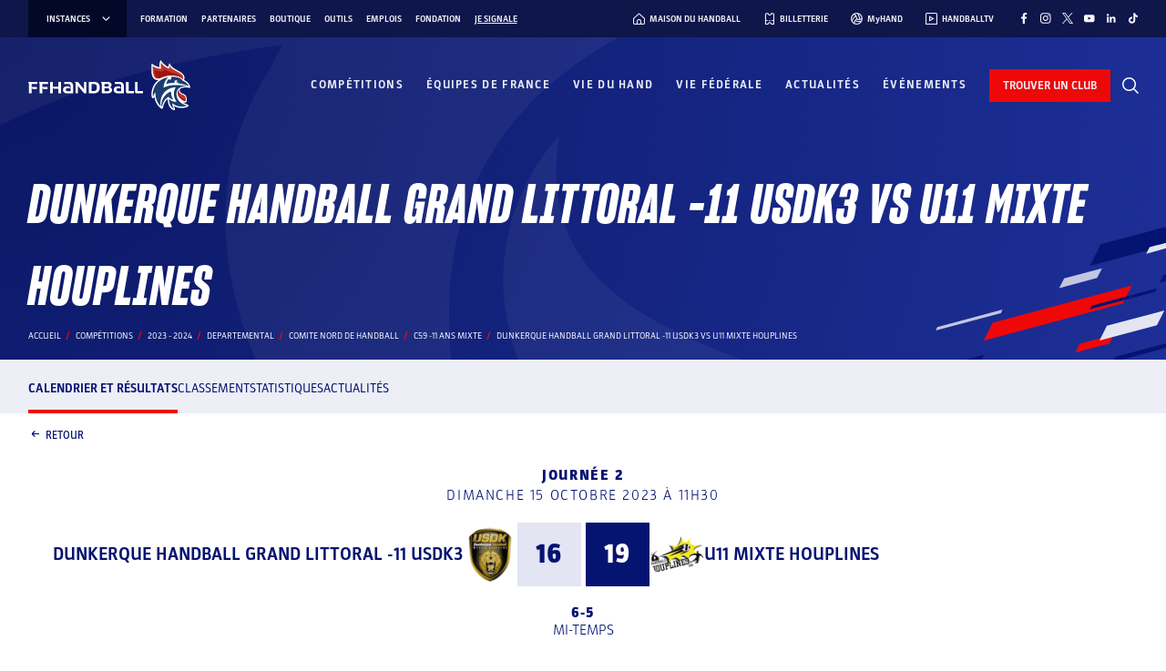

--- FILE ---
content_type: text/javascript; charset=utf-8
request_url: https://www.ffhandball.fr/wp-content/plugins/smartfire-blocks-project-library/build/static/js/block-toaster.50266e45.chunk.js
body_size: 5311
content:
/*! For license information please see block-toaster.50266e45.chunk.js.LICENSE.txt */
"use strict";(self.webpackChunksmartfire=self.webpackChunksmartfire||[]).push([[5543],{24635:(e,t,r)=>{r.d(t,{a:()=>o});var a=r(87363);function o(e){const t=e=>"undefined"!==typeof window&&window.matchMedia(e).matches,[r,o]=(0,a.useState)(t(e));function i(){o(t(e))}return(0,a.useEffect)((()=>{const t=window.matchMedia(e);return i(),t.addListener?t.addListener(i):t.addEventListener("change",i),()=>{t.removeListener?t.removeListener(i):t.removeEventListener("change",i)}}),[e]),r}},50934:(e,t,r)=>{r.r(t),r.d(t,{default:()=>l});var a=r(29954),o=(r(87363),r(65218)),i=r(24635);const s="600px";var n=r(80184);const l=(0,a.defineBlock)({Block:()=>{const e=(0,i.a)("(max-width: "+s+")");return(0,n.jsx)(a.BlockWrapper.Div,{children:(0,n.jsx)(o.x7,{position:e?"top-center":"top-right"})})}})},66374:(e,t,r)=>{var a=r(87363),o=Symbol.for("react.element"),i=Symbol.for("react.fragment"),s=Object.prototype.hasOwnProperty,n=a.__SECRET_INTERNALS_DO_NOT_USE_OR_YOU_WILL_BE_FIRED.ReactCurrentOwner,l={key:!0,ref:!0,__self:!0,__source:!0};function d(e,t,r){var a,i={},d=null,c=null;for(a in void 0!==r&&(d=""+r),void 0!==t.key&&(d=""+t.key),void 0!==t.ref&&(c=t.ref),t)s.call(t,a)&&!l.hasOwnProperty(a)&&(i[a]=t[a]);if(e&&e.defaultProps)for(a in t=e.defaultProps)void 0===i[a]&&(i[a]=t[a]);return{$$typeof:o,type:e,key:d,ref:c,props:i,_owner:n.current}}t.Fragment=i,t.jsx=d,t.jsxs=d},80184:(e,t,r)=>{e.exports=r(66374)},65218:(e,t,r)=>{r.d(t,{x7:()=>re,ZP:()=>ae,Am:()=>A});var a=r(87363);let o={data:""},i=e=>"object"==typeof window?((e?e.querySelector("#_goober"):window._goober)||Object.assign((e||document.head).appendChild(document.createElement("style")),{innerHTML:" ",id:"_goober"})).firstChild:e||o,s=/(?:([\u0080-\uFFFF\w-%@]+) *:? *([^{;]+?);|([^;}{]*?) *{)|(}\s*)/g,n=/\/\*[^]*?\*\/|  +/g,l=/\n+/g,d=(e,t)=>{let r="",a="",o="";for(let i in e){let s=e[i];"@"==i[0]?"i"==i[1]?r=i+" "+s+";":a+="f"==i[1]?d(s,i):i+"{"+d(s,"k"==i[1]?"":t)+"}":"object"==typeof s?a+=d(s,t?t.replace(/([^,])+/g,(e=>i.replace(/([^,]*:\S+\([^)]*\))|([^,])+/g,(t=>/&/.test(t)?t.replace(/&/g,e):e?e+" "+t:t)))):i):null!=s&&(i=/^--/.test(i)?i:i.replace(/[A-Z]/g,"-$&").toLowerCase(),o+=d.p?d.p(i,s):i+":"+s+";")}return r+(t&&o?t+"{"+o+"}":o)+a},c={},u=e=>{if("object"==typeof e){let t="";for(let r in e)t+=r+u(e[r]);return t}return e},p=(e,t,r,a,o)=>{let i=u(e),p=c[i]||(c[i]=(e=>{let t=0,r=11;for(;t<e.length;)r=101*r+e.charCodeAt(t++)>>>0;return"go"+r})(i));if(!c[p]){let t=i!==e?e:(e=>{let t,r,a=[{}];for(;t=s.exec(e.replace(n,""));)t[4]?a.shift():t[3]?(r=t[3].replace(l," ").trim(),a.unshift(a[0][r]=a[0][r]||{})):a[0][t[1]]=t[2].replace(l," ").trim();return a[0]})(e);c[p]=d(o?{["@keyframes "+p]:t}:t,r?"":"."+p)}let f=r&&c.g?c.g:null;return r&&(c.g=c[p]),((e,t,r,a)=>{a?t.data=t.data.replace(a,e):-1===t.data.indexOf(e)&&(t.data=r?e+t.data:t.data+e)})(c[p],t,a,f),p},f=(e,t,r)=>e.reduce(((e,a,o)=>{let i=t[o];if(i&&i.call){let e=i(r),t=e&&e.props&&e.props.className||/^go/.test(e)&&e;i=t?"."+t:e&&"object"==typeof e?e.props?"":d(e,""):!1===e?"":e}return e+a+(null==i?"":i)}),"");function m(e){let t=this||{},r=e.call?e(t.p):e;return p(r.unshift?r.raw?f(r,[].slice.call(arguments,1),t.p):r.reduce(((e,r)=>Object.assign(e,r&&r.call?r(t.p):r)),{}):r,i(t.target),t.g,t.o,t.k)}m.bind({g:1});let g,y,h,b=m.bind({k:1});function v(e,t){let r=this||{};return function(){let a=arguments;function o(i,s){let n=Object.assign({},i),l=n.className||o.className;r.p=Object.assign({theme:y&&y()},n),r.o=/ *go\d+/.test(l),n.className=m.apply(r,a)+(l?" "+l:""),t&&(n.ref=s);let d=e;return e[0]&&(d=n.as||e,delete n.as),h&&d[0]&&h(n),g(d,n)}return t?t(o):o}}var x=(e,t)=>(e=>"function"==typeof e)(e)?e(t):e,w=(()=>{let e=0;return()=>(++e).toString()})(),E=(()=>{let e;return()=>{if(void 0===e&&typeof window<"u"){let t=matchMedia("(prefers-reduced-motion: reduce)");e=!t||t.matches}return e}})(),k="default",O=(e,t)=>{let{toastLimit:r}=e.settings;switch(t.type){case 0:return{...e,toasts:[t.toast,...e.toasts].slice(0,r)};case 1:return{...e,toasts:e.toasts.map((e=>e.id===t.toast.id?{...e,...t.toast}:e))};case 2:let{toast:a}=t;return O(e,{type:e.toasts.find((e=>e.id===a.id))?1:0,toast:a});case 3:let{toastId:o}=t;return{...e,toasts:e.toasts.map((e=>e.id===o||void 0===o?{...e,dismissed:!0,visible:!1}:e))};case 4:return void 0===t.toastId?{...e,toasts:[]}:{...e,toasts:e.toasts.filter((e=>e.id!==t.toastId))};case 5:return{...e,pausedAt:t.time};case 6:let i=t.time-(e.pausedAt||0);return{...e,pausedAt:void 0,toasts:e.toasts.map((e=>({...e,pauseDuration:e.pauseDuration+i})))}}},$=[],j={toasts:[],pausedAt:void 0,settings:{toastLimit:20}},C={},_=function(e){let t=arguments.length>1&&void 0!==arguments[1]?arguments[1]:k;C[t]=O(C[t]||j,e),$.forEach((e=>{let[r,a]=e;r===t&&a(C[t])}))},D=e=>Object.keys(C).forEach((t=>_(e,t))),L=function(){let e=arguments.length>0&&void 0!==arguments[0]?arguments[0]:k;return t=>{_(t,e)}},I={blank:4e3,error:4e3,success:2e3,loading:1/0,custom:4e3},N=e=>(t,r)=>{let a=function(e){let t=arguments.length>1&&void 0!==arguments[1]?arguments[1]:"blank",r=arguments.length>2?arguments[2]:void 0;return{createdAt:Date.now(),visible:!0,dismissed:!1,type:t,ariaProps:{role:"status","aria-live":"polite"},message:e,pauseDuration:0,...r,id:(null==r?void 0:r.id)||w()}}(t,e,r);return L(a.toasterId||(e=>Object.keys(C).find((t=>C[t].toasts.some((t=>t.id===e)))))(a.id))({type:2,toast:a}),a.id},A=(e,t)=>N("blank")(e,t);A.error=N("error"),A.success=N("success"),A.loading=N("loading"),A.custom=N("custom"),A.dismiss=(e,t)=>{let r={type:3,toastId:e};t?L(t)(r):D(r)},A.dismissAll=e=>A.dismiss(void 0,e),A.remove=(e,t)=>{let r={type:4,toastId:e};t?L(t)(r):D(r)},A.removeAll=e=>A.remove(void 0,e),A.promise=(e,t,r)=>{let a=A.loading(t.loading,{...r,...null==r?void 0:r.loading});return"function"==typeof e&&(e=e()),e.then((e=>{let o=t.success?x(t.success,e):void 0;return o?A.success(o,{id:a,...r,...null==r?void 0:r.success}):A.dismiss(a),e})).catch((e=>{let o=t.error?x(t.error,e):void 0;o?A.error(o,{id:a,...r,...null==r?void 0:r.error}):A.dismiss(a)})),e};var P=function(e){let t=arguments.length>1&&void 0!==arguments[1]?arguments[1]:"default",{toasts:r,pausedAt:o}=function(){let e=arguments.length>0&&void 0!==arguments[0]?arguments[0]:{},t=arguments.length>1&&void 0!==arguments[1]?arguments[1]:k,[r,o]=(0,a.useState)(C[t]||j),i=(0,a.useRef)(C[t]);(0,a.useEffect)((()=>(i.current!==C[t]&&o(C[t]),$.push([t,o]),()=>{let e=$.findIndex((e=>{let[r]=e;return r===t}));e>-1&&$.splice(e,1)})),[t]);let s=r.toasts.map((t=>{var r,a,o;return{...e,...e[t.type],...t,removeDelay:t.removeDelay||(null==(r=e[t.type])?void 0:r.removeDelay)||(null==e?void 0:e.removeDelay),duration:t.duration||(null==(a=e[t.type])?void 0:a.duration)||(null==e?void 0:e.duration)||I[t.type],style:{...e.style,...null==(o=e[t.type])?void 0:o.style,...t.style}}}));return{...r,toasts:s}}(e,t),i=(0,a.useRef)(new Map).current,s=(0,a.useCallback)((function(e){let t=arguments.length>1&&void 0!==arguments[1]?arguments[1]:1e3;if(i.has(e))return;let r=setTimeout((()=>{i.delete(e),n({type:4,toastId:e})}),t);i.set(e,r)}),[]);(0,a.useEffect)((()=>{if(o)return;let e=Date.now(),a=r.map((r=>{if(r.duration===1/0)return;let a=(r.duration||0)+r.pauseDuration-(e-r.createdAt);if(!(a<0))return setTimeout((()=>A.dismiss(r.id,t)),a);r.visible&&A.dismiss(r.id)}));return()=>{a.forEach((e=>e&&clearTimeout(e)))}}),[r,o,t]);let n=(0,a.useCallback)(L(t),[t]),l=(0,a.useCallback)((()=>{n({type:5,time:Date.now()})}),[n]),d=(0,a.useCallback)(((e,t)=>{n({type:1,toast:{id:e,height:t}})}),[n]),c=(0,a.useCallback)((()=>{o&&n({type:6,time:Date.now()})}),[o,n]),u=(0,a.useCallback)(((e,t)=>{let{reverseOrder:a=!1,gutter:o=8,defaultPosition:i}=t||{},s=r.filter((t=>(t.position||i)===(e.position||i)&&t.height)),n=s.findIndex((t=>t.id===e.id)),l=s.filter(((e,t)=>t<n&&e.visible)).length;return s.filter((e=>e.visible)).slice(...a?[l+1]:[0,l]).reduce(((e,t)=>e+(t.height||0)+o),0)}),[r]);return(0,a.useEffect)((()=>{r.forEach((e=>{if(e.dismissed)s(e.id,e.removeDelay);else{let t=i.get(e.id);t&&(clearTimeout(t),i.delete(e.id))}}))}),[r,s]),{toasts:r,handlers:{updateHeight:d,startPause:l,endPause:c,calculateOffset:u}}},S=b`
from {
  transform: scale(0) rotate(45deg);
	opacity: 0;
}
to {
 transform: scale(1) rotate(45deg);
  opacity: 1;
}`,z=b`
from {
  transform: scale(0);
  opacity: 0;
}
to {
  transform: scale(1);
  opacity: 1;
}`,T=b`
from {
  transform: scale(0) rotate(90deg);
	opacity: 0;
}
to {
  transform: scale(1) rotate(90deg);
	opacity: 1;
}`,M=v("div")`
  width: 20px;
  opacity: 0;
  height: 20px;
  border-radius: 10px;
  background: ${e=>e.primary||"#ff4b4b"};
  position: relative;
  transform: rotate(45deg);

  animation: ${S} 0.3s cubic-bezier(0.175, 0.885, 0.32, 1.275)
    forwards;
  animation-delay: 100ms;

  &:after,
  &:before {
    content: '';
    animation: ${z} 0.15s ease-out forwards;
    animation-delay: 150ms;
    position: absolute;
    border-radius: 3px;
    opacity: 0;
    background: ${e=>e.secondary||"#fff"};
    bottom: 9px;
    left: 4px;
    height: 2px;
    width: 12px;
  }

  &:before {
    animation: ${T} 0.15s ease-out forwards;
    animation-delay: 180ms;
    transform: rotate(90deg);
  }
`,R=b`
  from {
    transform: rotate(0deg);
  }
  to {
    transform: rotate(360deg);
  }
`,F=v("div")`
  width: 12px;
  height: 12px;
  box-sizing: border-box;
  border: 2px solid;
  border-radius: 100%;
  border-color: ${e=>e.secondary||"#e0e0e0"};
  border-right-color: ${e=>e.primary||"#616161"};
  animation: ${R} 1s linear infinite;
`,B=b`
from {
  transform: scale(0) rotate(45deg);
	opacity: 0;
}
to {
  transform: scale(1) rotate(45deg);
	opacity: 1;
}`,H=b`
0% {
	height: 0;
	width: 0;
	opacity: 0;
}
40% {
  height: 0;
	width: 6px;
	opacity: 1;
}
100% {
  opacity: 1;
  height: 10px;
}`,U=v("div")`
  width: 20px;
  opacity: 0;
  height: 20px;
  border-radius: 10px;
  background: ${e=>e.primary||"#61d345"};
  position: relative;
  transform: rotate(45deg);

  animation: ${B} 0.3s cubic-bezier(0.175, 0.885, 0.32, 1.275)
    forwards;
  animation-delay: 100ms;
  &:after {
    content: '';
    box-sizing: border-box;
    animation: ${H} 0.2s ease-out forwards;
    opacity: 0;
    animation-delay: 200ms;
    position: absolute;
    border-right: 2px solid;
    border-bottom: 2px solid;
    border-color: ${e=>e.secondary||"#fff"};
    bottom: 6px;
    left: 6px;
    height: 10px;
    width: 6px;
  }
`,W=v("div")`
  position: absolute;
`,Y=v("div")`
  position: relative;
  display: flex;
  justify-content: center;
  align-items: center;
  min-width: 20px;
  min-height: 20px;
`,Z=b`
from {
  transform: scale(0.6);
  opacity: 0.4;
}
to {
  transform: scale(1);
  opacity: 1;
}`,q=v("div")`
  position: relative;
  transform: scale(0.6);
  opacity: 0.4;
  min-width: 20px;
  animation: ${Z} 0.3s 0.12s cubic-bezier(0.175, 0.885, 0.32, 1.275)
    forwards;
`,G=e=>{let{toast:t}=e,{icon:r,type:o,iconTheme:i}=t;return void 0!==r?"string"==typeof r?a.createElement(q,null,r):r:"blank"===o?null:a.createElement(Y,null,a.createElement(F,{...i}),"loading"!==o&&a.createElement(W,null,"error"===o?a.createElement(M,{...i}):a.createElement(U,{...i})))},J=e=>`\n0% {transform: translate3d(0,${-200*e}%,0) scale(.6); opacity:.5;}\n100% {transform: translate3d(0,0,0) scale(1); opacity:1;}\n`,K=e=>`\n0% {transform: translate3d(0,0,-1px) scale(1); opacity:1;}\n100% {transform: translate3d(0,${-150*e}%,-1px) scale(.6); opacity:0;}\n`,Q=v("div")`
  display: flex;
  align-items: center;
  background: #fff;
  color: #363636;
  line-height: 1.3;
  will-change: transform;
  box-shadow: 0 3px 10px rgba(0, 0, 0, 0.1), 0 3px 3px rgba(0, 0, 0, 0.05);
  max-width: 350px;
  pointer-events: auto;
  padding: 8px 10px;
  border-radius: 8px;
`,V=v("div")`
  display: flex;
  justify-content: center;
  margin: 4px 10px;
  color: inherit;
  flex: 1 1 auto;
  white-space: pre-line;
`,X=a.memo((e=>{let{toast:t,position:r,style:o,children:i}=e,s=t.height?((e,t)=>{let r=e.includes("top")?1:-1,[a,o]=E()?["0%{opacity:0;} 100%{opacity:1;}","0%{opacity:1;} 100%{opacity:0;}"]:[J(r),K(r)];return{animation:t?`${b(a)} 0.35s cubic-bezier(.21,1.02,.73,1) forwards`:`${b(o)} 0.4s forwards cubic-bezier(.06,.71,.55,1)`}})(t.position||r||"top-center",t.visible):{opacity:0},n=a.createElement(G,{toast:t}),l=a.createElement(V,{...t.ariaProps},x(t.message,t));return a.createElement(Q,{className:t.className,style:{...s,...o,...t.style}},"function"==typeof i?i({icon:n,message:l}):a.createElement(a.Fragment,null,n,l))}));!function(e,t,r,a){d.p=t,g=e,y=r,h=a}(a.createElement);var ee=e=>{let{id:t,className:r,style:o,onHeightUpdate:i,children:s}=e,n=a.useCallback((e=>{if(e){let r=()=>{let r=e.getBoundingClientRect().height;i(t,r)};r(),new MutationObserver(r).observe(e,{subtree:!0,childList:!0,characterData:!0})}}),[t,i]);return a.createElement("div",{ref:n,className:r,style:o},s)},te=m`
  z-index: 9999;
  > * {
    pointer-events: auto;
  }
`,re=e=>{let{reverseOrder:t,position:r="top-center",toastOptions:o,gutter:i,children:s,toasterId:n,containerStyle:l,containerClassName:d}=e,{toasts:c,handlers:u}=P(o,n);return a.createElement("div",{"data-rht-toaster":n||"",style:{position:"fixed",zIndex:9999,top:16,left:16,right:16,bottom:16,pointerEvents:"none",...l},className:d,onMouseEnter:u.startPause,onMouseLeave:u.endPause},c.map((e=>{let o=e.position||r,n=((e,t)=>{let r=e.includes("top"),a=r?{top:0}:{bottom:0},o=e.includes("center")?{justifyContent:"center"}:e.includes("right")?{justifyContent:"flex-end"}:{};return{left:0,right:0,display:"flex",position:"absolute",transition:E()?void 0:"all 230ms cubic-bezier(.21,1.02,.73,1)",transform:`translateY(${t*(r?1:-1)}px)`,...a,...o}})(o,u.calculateOffset(e,{reverseOrder:t,gutter:i,defaultPosition:r}));return a.createElement(ee,{id:e.id,key:e.id,onHeightUpdate:u.updateHeight,className:e.visible?te:"",style:n},"custom"===e.type?x(e.message,e):s?s(e):a.createElement(X,{toast:e,position:o}))})))},ae=A}}]);
//# sourceMappingURL=block-toaster.50266e45.chunk.js.map